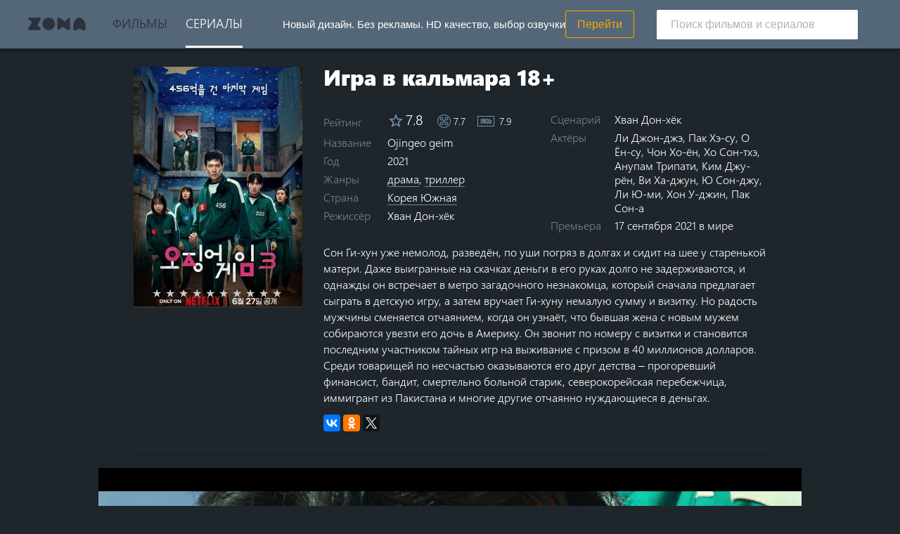

--- FILE ---
content_type: text/html; charset=UTF-8
request_url: https://w140.zona.plus/tvseries/igra-v-kalmara
body_size: 6611
content:
<!DOCTYPE html>
<html lang="ru">
<head>
  <meta charset="utf-8">
<meta name="viewport" content="width=device-width,initial-scale=1,maximum-scale=1,user-scalable=no">
<meta name="mobile-web-app-capable" content="yes">
<meta name="apple-mobile-web-app-capable" content="yes">
<link rel="icon" type="image/png" href="/favicon-192x192.png" sizes="192x192">
<link rel="icon" type="image/png" href="/favicon-16x16.png" sizes="16x16">
<link rel="icon" type="image/png" href="/favicon-32x32.png" sizes="32x32">
<link rel="apple-touch-icon" href="/apple-touch-icon.png">
<link rel="apple-touch-icon" sizes="152x152" href="/apple-touch-icon-152x152.png">
    <link rel="canonical" href="https://w140.zona.plus/tvseries/igra-v-kalmara">
<meta name="msapplication-TileColor" content="#2d89ef">
<meta name="msapplication-TileImage" content="/mstile-144x144.png">
<title>Игра в кальмара смотреть онлайн - zona.plus (ex zona.mobi)</title>
<meta name="description" content="Смотреть онлайн сериал Игра в кальмара бесплатно - Сон Ги-хун уже немолод, разведён, по уши погряз в долгах и сидит на шее у старенькой матери. Даже выигранные..."/>
<link rel="stylesheet" type="text/css" href="/build/bundle-90e7514f79a02ad96eb7.css" >
<!--link rel="stylesheet" type="text/css" href="/css/player.css?1765948078" -->

    <meta name="twitter:card" content="summary_large_image" />
    <meta name="twitter:site" content="@zonateam" />
    <meta name="twitter:creator" content="@zonateam" />
                        <meta name="twitter:title" content="Игра в кальмара ▶ Смотреть онлайн" />
        <meta name="twitter:description" content="7.7★ · 2021 · драма, триллер" />
        <meta name="twitter:image" content="https://img-vibio.imgzona.video/2868/2868328/frame00008.jpg" />


  <script>
      window._app = {
              version: '1765948078',
              isMobile: false
          };
  </script>

  <script type="text/javascript">
    // IE9 fix
    if(!window.console) {
      var console = {
        log : function(){},
        warn : function(){},
        error : function(){},
        time : function(){},
        timeEnd : function(){}
      }
    }
  </script>

</head>
<body>

<div class="l-container">
            <header class="header">
    <div class="l-wrap header-container">
    <div class="header-banner">
  <span class="header-banner-text">Новый дизайн. Без&nbsp;рекламы. HD&nbsp;качество, выбор озвучки</span>
  <a class="header-banner-link" rel="nofollow" href="https://w1.zona.im/" target="_blank">Перейти</a>
</div>
<nav class="header-nav">
  <a class="js-index header-nav-item is-index " title="На главную zona.plus (ex zona.mobi)" href="/">Zona</a>
<a class="js-movies header-nav-item " title="Все фильмы на zona.plus (ex zona.mobi)" href="/movies">Фильмы</a>
<a class="js-tvseries header-nav-item is-selected" title="Все сериалы на zona.plus (ex zona.mobi)" href="/tvseries">Сериалы</a></nav>
<div class="js-module-search">
  <label class="header-search-btn" for="search-input" tabindex="0" title="Поиск"></label>
  <div class="header-search-line">
    <form class="header-search-form" action="/search-form">
      <span class="header-back-btn" title="Назад"></span>
      <input autocomplete="off" name="query" placeholder="Поиск фильмов и сериалов" value="" class="header-search-line-input" id="search-input" placeholder="Поиск фильмов и сериалов">
      <span class="header-search-line-submit" title="Искать" type="submit"></span>
      <ul class="suggest">
      </ul>
    </form>
  </div>
</div>
<div>
</header>
    
    <main class="l-content">
      <div class="l-wrap">
            <style>
        .mejs-poster {
            background-image: url('https://img-vibio.imgzona.video/2868/2868328/frame00008.jpg') !important;
        }
        @media (min-width: 640px) {
             .mejs-poster {
                background-image: url('https://img-vibio.imgzona.video/2868/2868328/frame00008.jpg') !important;
            }
        }
        @media (min-width: 1000px) {
             .mejs-poster {
                background-image: url('https://img-vibio.imgzona.video/2868/2868328/frame00008.jpg') !important;
            }
        }
        @media (min-width: 1280px) {
             .mejs-poster {
                background-image: url('https://img-vibio.imgzona.video/2868/2868328/frame00008.jpg') !important;
            }
        }
        @media (min-width: 1920px) {
             .mejs-poster {
                background-image: url('https://img-vibio.imgzona.video/2868/2868328/frame00008.jpg') !important;
            }
        }
    </style>
    <div itemscope itemtype="http://schema.org/Movie">
        <div class="entity-desc-wrap ">
            <div class="entity-desc">
                <div class="entity-desc-poster">
                    <meta itemprop="image" content="https://img3.zonapic.com/images/film_240/1301/1301710.jpg">
                    <div class="entity-desc-poster-img fadeIn animated" style="background: url(https://img3.zonapic.com/images/film_240/1301/1301710.jpg), url('/img/nocover.png')"></div>
                    <div itemprop="aggregateRating" itemscope  itemtype="http://schema.org/AggregateRating" class="rate">
                                                                                    <meta itemprop="ratingValue" content="7.8" />
                                <meta itemprop="ratingCount" content="1253418" />
                                                                            <meta itemprop="worstRating" content="0" />
                        <meta itemprop="bestRating" content="10" />
                        <input type="radio" id="star10" name="rate" value="10" />
                        <label for="star10">10 stars</label>
                        <input type="radio" id="star9" name="rate" value="9" />
                        <label for="star9">9 stars</label>
                        <input type="radio" id="star8" name="rate" value="8" />
                        <label for="star8">8 stars</label>
                        <input type="radio" id="star7" name="rate" value="7" />
                        <label for="star7">7 stars</label>
                        <input type="radio" id="star6" name="rate" value="6" />
                        <label for="star6">6 stars</label>
                        <input type="radio" id="star5" name="rate" value="5" />
                        <label for="star5">5 stars</label>
                        <input type="radio" id="star4" name="rate" value="4" />
                        <label for="star4">4 stars</label>
                        <input type="radio" id="star3" name="rate" value="3" />
                        <label for="star3">3 stars</label>
                        <input type="radio" id="star2" name="rate" value="2" />
                        <label for="star2">2 stars</label>
                        <input type="radio" id="star1" name="rate" value="1" />
                        <label for="star1">1 star</label>
                    </div>
                </div>
                <div class="entity-desc-col">
                    <div class="entity-title-wrap" data-id="1301710" data-current="1" data-root="true" data-count="3">
                        <h1 class="entity-title-text">
                            <span class="js-title" itemprop="name">Игра в кальмара 18+</span>
                            <meta itemprop="alternativeHeadline" content="Ojingeo geim"/>
                        </h1>
                    </div>
                    <div class="entity-desc-table">
                        <dl class="entity-desc-item-wrap is-rating">
                            <dt class="entity-desc-item">Рейтинг</dt>
                            <dd class="entity-desc-value is-rating">
                                                                                                            <span title="Zona" class="entity-rating-mobi">7.8</span>
                                                                                                                                        <span title="КиноПоиск" class="entity-rating-kp ">7.7</span>
                                                                                                    <span title="IMDb" class="entity-rating-imdb ">7.9</span>
                                                            </dd>
                        </dl>
                                                    <dl class="entity-desc-item-wrap" >
                                <dt class="entity-desc-item">Название</dt>
                                <dd class="entity-desc-value is-narrow " itemprop="alternateName">Ojingeo geim
                                </dd>
                            </dl>
                                                <dl class="entity-desc-item-wrap">
                            <dt class="entity-desc-item">Год</dt>
                            <dd class="entity-desc-value ">2021</dd>
                        </dl>
                        <dl class="entity-desc-item-wrap">
                            <dt class="entity-desc-item">Жанры</dt>
                            <dd class="entity-desc-value js-genres" itemprop="genre">
                                                                    <a class="entity-desc-link" href="/tvseries/filter/genre-drama" title="драма на zona.plus (ex zona.mobi)">
                                        <span class="entity-desc-link-u">драма</span>
                                    </a>,                                                                        <a class="entity-desc-link" href="/tvseries/filter/genre-triller" title="триллер на zona.plus (ex zona.mobi)">
                                        <span class="entity-desc-link-u">триллер</span>
                                    </a>                                                                </dd>
                        </dl>
                        <dl class="entity-desc-item-wrap">
                            <dt class="entity-desc-item">Страна</dt>
                            <dd class="entity-desc-value js-countries">
                                                                    <a class="entity-desc-link" href="/tvseries/filter/country-koreia-iuzhnaia" title="Сериалы производства Корея Южная на zona.plus (ex zona.mobi)">
                                        <span class="entity-desc-link-u">Корея Южная</span>
                                    </a>                                                                </dd>
                        </dl>
                        <dl class="entity-desc-item-wrap">
                            <dt class="entity-desc-item">Режиссёр</dt>
                            <dd class="entity-desc-value is-narrow js-director" itemprop="director">
                                                                    <span itemprop="director" itemscope itemtype="http://schema.org/Person">
                                         <span itemprop="name">Хван Дон-хёк</span></span>                                                                </dd>
                        </dl>
                        <dl class="entity-desc-item-wrap">
                            <dt class="entity-desc-item">Сценарий</dt>
                            <dd class="entity-desc-value is-narrow js-scenarist">
                                                                    <span itemprop="author" itemscope itemtype="http://schema.org/Person">
                                         <span itemprop="name">Хван Дон-хёк</span></span>                                                                </dd>
                        </dl>
                        <dl class="entity-desc-item-wrap">
                            <dt class="entity-desc-item">Актёры</dt>
                            <dd class="entity-desc-value is-narrow js-scenarist">
                                                                    <span itemprop="actor" itemscope itemtype="http://schema.org/Person">
                                         <span itemprop="name">Ли Джон-джэ</span></span>,                                                                        <span itemprop="actor" itemscope itemtype="http://schema.org/Person">
                                         <span itemprop="name">Пак Хэ-су</span></span>,                                                                        <span itemprop="actor" itemscope itemtype="http://schema.org/Person">
                                         <span itemprop="name">О Ён-су</span></span>,                                                                        <span itemprop="actor" itemscope itemtype="http://schema.org/Person">
                                         <span itemprop="name">Чон Хо-ён</span></span>,                                                                        <span itemprop="actor" itemscope itemtype="http://schema.org/Person">
                                         <span itemprop="name">Хо Сон-тхэ</span></span>,                                                                        <span itemprop="actor" itemscope itemtype="http://schema.org/Person">
                                         <span itemprop="name">Анупам Трипати</span></span>,                                                                        <span itemprop="actor" itemscope itemtype="http://schema.org/Person">
                                         <span itemprop="name">Ким Джу-рён</span></span>,                                                                        <span itemprop="actor" itemscope itemtype="http://schema.org/Person">
                                         <span itemprop="name">Ви Ха-джун</span></span>,                                                                        <span itemprop="actor" itemscope itemtype="http://schema.org/Person">
                                         <span itemprop="name">Ю Сон-джу</span></span>,                                                                        <span itemprop="actor" itemscope itemtype="http://schema.org/Person">
                                         <span itemprop="name">Ли Ю-ми</span></span>,                                                                        <span itemprop="actor" itemscope itemtype="http://schema.org/Person">
                                         <span itemprop="name">Хон У-джин</span></span>,                                                                        <span itemprop="actor" itemscope itemtype="http://schema.org/Person">
                                         <span itemprop="name">Пак Сон-а</span></span>                                                                </dd>
                        </dl>
                                                <dl class="entity-desc-item-wrap">
                            <dt class="entity-desc-item">Премьера</dt>
                            <dd class="entity-desc-value is-narrow">
                                                                    <span class="">17 сентября 2021 в&nbsp;мире<br/></span>
                                                                
                            </dd>
                        </dl>
                                            </div>
                    <div >
                        <div class="entity-desc-description " itemprop="description">Сон Ги-хун уже немолод, разведён, по уши погряз в долгах и сидит на шее у старенькой матери. Даже выигранные на скачках деньги в его руках долго не задерживаются, и однажды он встречает в метро загадочного незнакомца, который сначала предлагает сыграть в детскую игру, а затем вручает Ги-хуну немалую сумму и визитку. Но радость мужчины сменяется отчаянием, когда он узнаёт, что бывшая жена с новым мужем собираются увезти его дочь в Америку. Он звонит по номеру с визитки и становится последним участником тайных игр на выживание с призом в 40 миллионов долларов. Среди товарищей по несчастью оказываются его друг детства – прогоревший финансист, бандит, смертельно больной старик, северокорейская перебежчица, иммигрант из Пакистана и многие другие отчаянно нуждающиеся в деньгах.</div>
                        <div id="show-share" data-services="vkontakte,facebook,odnoklassniki,gplus,twitter,moikrug" data-counter=""></div>
                    </div>
                </div>
            </div>
        </div>
                            <div class="entity-header">

                            <div itemprop="video" itemscope itemtype="http://schema.org/VideoObject" class="entity-player" data-id="2868328" data-abuse="">
                                            <video id="player" class="video-js" poster="https://img-vibio.imgzona.video/2868/2868328/frame00008.jpg"  x-webkit-airplay="allow">Воспроизведение видео в&nbsp;вашем браузере не&nbsp;поддерживается.</video>
                                        <meta itemprop="name" content="Игра в кальмара" />
                    <meta itemprop="description" content="Трейлер Игра в кальмара" />
                    <link itemprop="thumbnail" content="https://img3.zonapic.com/images/film_240/1301/1301710.jpg" />
                    <img itemprop="thumbnailUrl" src="https://img3.zonapic.com/images/film_240/1301/1301710.jpg" style="display: none">
                    <link itemprop="url" href="https://w140.zona.plus/tvseries/igra-v-kalmara">
                    <meta itemprop="uploadDate" content="2025-06-27T20:56:51.918Z" />
                    <meta itemprop="duration" content="PTM">
                    <meta itemprop="isFamilyFriendly" content="true">
                </div>
            
            <div class="entity-buttons is-single-line">
                                                                                                                <a class="entity-default-btn entity-play-btn" data-episode="1" data-abuse="" data-id="2868328" href="javascript:void(0);" title="Смотреть онлайн Игра в кальмара">
                                <span class="js-currentSeason">1</span> сезон
                                <span class="js-currentEpisode">1</span> серия
                            </a>
                                                                                                                                            <div class="popover">
                        <label class="set-item">Переключать серии автоматически
                            <input type="checkbox" name="autoseek" checked />
                            <span class="auto-seek auto-seek-bg">
                                <span class="auto-seek-active"></span>
                            </span>
                        </label>
                    </div>
                            </div>
        </div>
                                    <div class="entity-seasons-list">
                    <div class="entity-seasons-title">Сезоны</div>
                    <div class="entity-seasons-wrap">
                        <div class="entity-seasons">
                                                                                                <a class="entity-season js-entity-season is-selected" href="/tvseries/igra-v-kalmara/season-1" title="Игра в кальмара сезон 1">1</a>
                                                                                                                                    <a class="entity-season js-entity-season " href="/tvseries/igra-v-kalmara/season-2" title="Игра в кальмара сезон 2">2</a>
                                                                                                                                    <a class="entity-season js-entity-season " href="/tvseries/igra-v-kalmara/season-3" title="Игра в кальмара сезон 3">3</a>
                                                                                        </div>
                    </div>
                    <div class="vlist js-episodes-list-block">
                        <button class="vlist-control-left is-episodes js-kinetic-left"></button>
                        <div class="vlist-holder js-kinetic js-episodes-list">
                            <ul class="items episodes is-entity-page js-kinetic-inner js-episodes">
                                                                    <li class="item">
                                    <span class="entity-episode-link" data-abuse="" data-episode="1" data-id="2868328" >
                                        <span class="entity-episode-img-wrap is-selected">
                                        <span class="entity-episode-img js-b-lazy b-loaded " style="background-image: url(https://img1.zonapic.com/2868/2868328/bigthumb0.jpg);"></span>
                                        </span>
                                        <span class="entity-episode-name">1 —                                             Red Light, Green Light</span>
                                        <span class="entity-episode-desc"></span>
                                    </span>
                                    </li>
                                                                    <li class="item">
                                    <span class="entity-episode-link" data-abuse="" data-episode="2" data-id="2868327" >
                                        <span class="entity-episode-img-wrap ">
                                        <span class="entity-episode-img js-b-lazy b-loaded " style="background-image: url(https://img1.zonapic.com/2868/2868327/bigthumb0.jpg);"></span>
                                        </span>
                                        <span class="entity-episode-name">2 —                                             Hell</span>
                                        <span class="entity-episode-desc"></span>
                                    </span>
                                    </li>
                                                                    <li class="item">
                                    <span class="entity-episode-link" data-abuse="" data-episode="3" data-id="2868324" >
                                        <span class="entity-episode-img-wrap ">
                                        <span class="entity-episode-img js-b-lazy b-loaded " style="background-image: url(https://img1.zonapic.com/2868/2868324/bigthumb0.jpg);"></span>
                                        </span>
                                        <span class="entity-episode-name">3 —                                             The Man with the Umbrella</span>
                                        <span class="entity-episode-desc"></span>
                                    </span>
                                    </li>
                                                                    <li class="item">
                                    <span class="entity-episode-link" data-abuse="" data-episode="4" data-id="2868323" >
                                        <span class="entity-episode-img-wrap ">
                                        <span class="entity-episode-img js-b-lazy b-loaded " style="background-image: url(https://img1.zonapic.com/2868/2868323/bigthumb0.jpg);"></span>
                                        </span>
                                        <span class="entity-episode-name">4 —                                             Stick to the Team</span>
                                        <span class="entity-episode-desc"></span>
                                    </span>
                                    </li>
                                                                    <li class="item">
                                    <span class="entity-episode-link" data-abuse="" data-episode="5" data-id="2868326" >
                                        <span class="entity-episode-img-wrap ">
                                        <span class="entity-episode-img js-b-lazy b-loaded " style="background-image: url(https://img1.zonapic.com/2868/2868326/bigthumb0.jpg);"></span>
                                        </span>
                                        <span class="entity-episode-name">5 —                                             A Fair World</span>
                                        <span class="entity-episode-desc"></span>
                                    </span>
                                    </li>
                                                                    <li class="item">
                                    <span class="entity-episode-link" data-abuse="" data-episode="6" data-id="2868325" >
                                        <span class="entity-episode-img-wrap ">
                                        <span class="entity-episode-img js-b-lazy b-loaded " style="background-image: url(https://img1.zonapic.com/2868/2868325/bigthumb0.jpg);"></span>
                                        </span>
                                        <span class="entity-episode-name">6 —                                             Gganbu</span>
                                        <span class="entity-episode-desc"></span>
                                    </span>
                                    </li>
                                                                    <li class="item">
                                    <span class="entity-episode-link" data-abuse="" data-episode="7" data-id="2868321" >
                                        <span class="entity-episode-img-wrap ">
                                        <span class="entity-episode-img js-b-lazy b-loaded " style="background-image: url(https://img1.zonapic.com/2868/2868321/bigthumb0.jpg);"></span>
                                        </span>
                                        <span class="entity-episode-name">7 —                                             VIPS</span>
                                        <span class="entity-episode-desc"></span>
                                    </span>
                                    </li>
                                                                    <li class="item">
                                    <span class="entity-episode-link" data-abuse="" data-episode="8" data-id="2868320" >
                                        <span class="entity-episode-img-wrap ">
                                        <span class="entity-episode-img js-b-lazy b-loaded " style="background-image: url(https://img1.zonapic.com/2868/2868320/bigthumb0.jpg);"></span>
                                        </span>
                                        <span class="entity-episode-name">8 —                                             Front Man</span>
                                        <span class="entity-episode-desc"></span>
                                    </span>
                                    </li>
                                                                    <li class="item">
                                    <span class="entity-episode-link" data-abuse="" data-episode="9" data-id="2868322" >
                                        <span class="entity-episode-img-wrap ">
                                        <span class="entity-episode-img js-b-lazy b-loaded " style="background-image: url(https://img1.zonapic.com/2868/2868322/bigthumb0.jpg);"></span>
                                        </span>
                                        <span class="entity-episode-name">9 —                                             One Lucky Day</span>
                                        <span class="entity-episode-desc"></span>
                                    </span>
                                    </li>
                                                            </ul>
                        </div>
                        <button class="vlist-control-right is-episodes js-kinetic-right"></button>
                    </div>

                </div>
                                </div>

      </div>
    </main>
  <div class="l-overlay hide"></div>
    <footer class="footer">
  <div class="wrap">
  <p class="footer-thanks">Спасибо, что делитесь с друзьями</p>
  <div id="footer-share" data-services="vkontakte,odnoklassniki" data-counter=""></div>
  <script src="//yastatic.net/share2/share.js"></script>
  <div class="support-mail">Почта для связи: <a target="_blank" href="mailto:admin@zona.plus">admin@zona.plus</a></div>
</div>
</footer>  
</div>

<script src="/build/bundle-90e7514f79a02ad96eb7.js"></script>
<div class="counters">
  <!--LiveInternet counter-->
  <script type="text/javascript" async>document.write("<a href='//www.liveinternet.ru/click' target=_blank><img style='display: none' src='//counter.yadro.ru/hit?t44.6;r" + escape(document.referrer) + ((typeof(screen)=="undefined")?"":";s"+screen.width+"*"+screen.height+"*"+(screen.colorDepth?screen.colorDepth:screen.pixelDepth)) + ";u" + escape(document.URL) +";h"+escape(document.title.substring(0,80)) +  ";" + Math.random() + "' border=0 width=31 height=31 alt='' title='LiveInternet'><\/a>")</script>
  <!--/LiveInternet-->
</div>
<!-- Yandex.Metrika counter -->
<script type="text/javascript" > (function(m,e,t,r,i,k,a){m[i]=m[i]||function(){(m[i].a=m[i].a||[]).push(arguments)}; m[i].l=1*new Date();k=e.createElement(t),a=e.getElementsByTagName(t)[0],k.async=1,k.src=r,a.parentNode.insertBefore(k,a)}) (window, document, "script", "https://mc.yandex.ru/metrika/tag.js", "ym"); ym(33362628, "init", { id:33362628, clickmap:true, trackLinks:true, accurateTrackBounce:true, webvisor:true, trackHash:true }); </script>
<noscript><div><img src="https://mc.yandex.ru/watch/33362628" style="position:absolute; left:-9999px;" alt="" /></div></noscript>
<!-- /Yandex.Metrika counter -->
<script>
  (function(i,s,o,g,r,a,m){i['GoogleAnalyticsObject']=r;i[r]=i[r]||function(){
        (i[r].q=i[r].q||[]).push(arguments)},i[r].l=1*new Date();a=s.createElement(o),
      m=s.getElementsByTagName(o)[0];a.async=1;a.src=g;m.parentNode.insertBefore(a,m)
      a.onload = function(){i.loadGa = true;}
  })(window,document,'script','//www.google-analytics.com/analytics.js','ga');

  ga('create', 'UA-27424010-3', 'auto');
  ga('send', 'pageview');

</script>
<div id="vid_vpaut_div" style=" display:block;width:600px;height:320px" vid_vpaut_pl="12894"></div>
<script type="text/javascript" src="https://videoroll.net/js/vid_vpaut_script.js" async></script>
</body>
</html>


--- FILE ---
content_type: application/javascript
request_url: https://w140.zona.plus/build/bundle-90e7514f79a02ad96eb7.js
body_size: 453
content:
!function(e){function t(n){if(r[n])return r[n].exports;var a=r[n]={exports:{},id:n,loaded:!1};return e[n].call(a.exports,a,a.exports,t),a.loaded=!0,a.exports}var n=window.webpackJsonp;window.webpackJsonp=function(r,o){for(var l,p,c=0,u=[];c<r.length;c++)p=r[c],a[p]&&u.push.apply(u,a[p]),a[p]=0;for(l in o)Object.prototype.hasOwnProperty.call(o,l)&&(e[l]=o[l]);for(n&&n(r,o);u.length;)u.shift().call(null,t)};var r={},a={1:0};return t.e=function(e,n){if(0===a[e])return n.call(null,t);if(void 0!==a[e])a[e].push(n);else{a[e]=[n];var r=document.getElementsByTagName("head")[0],o=document.createElement("script");o.type="text/javascript",o.charset="utf-8",o.async=!0,o.src=t.p+""+e+".bundle-90e7514f79a02ad96eb7.js",r.appendChild(o)}},t.m=e,t.c=r,t.p="/build/",t(0)}([function(e,t,n){n.e(2,function(e){var t=[e(64),e(280),e(68),e(69),e(281),e(119),e(77),e(82),e(88),e(282)];(function(e){e.start()}).apply(null,t)})}]);

--- FILE ---
content_type: image/svg+xml
request_url: https://w140.zona.plus/build/ebbee7d971e0c8cc915a5dde32fe348e.svg
body_size: 2287
content:
<?xml version="1.0" encoding="utf-8"?>
<!-- Generator: Avocode 2.6.0 - http://avocode.com -->
<svg height="24" width="24" xmlns:xlink="http://www.w3.org/1999/xlink" xmlns="http://www.w3.org/2000/svg" viewBox="0 0 24 24">
    <path fill-opacity="0.01" fill="#1e252b" fill-rule="evenodd" d="M 0 0 L 24 0 L 24 24 L 0 24 L 0 0 Z M 0 0" />
    <path fill="#7893ab" fill-rule="evenodd" d="M 12.5 24 C 7.29 24 3 19.79 3 14.45 C 3 9.11 7.29 5 12.5 5 C 17.71 5 22 9.21 22 14.55 C 22 19.89 17.71 24 12.5 24 L 12.5 24 Z M 12.5 6.03 C 7.9 6.03 4.02 9.83 4.02 14.55 C 4.02 19.28 7.8 23.08 12.5 23.08 C 17.2 23.08 20.98 19.28 20.98 14.55 C 20.98 9.83 17.1 6.03 12.5 6.03 L 12.5 6.03 Z M 15.87 20.3 C 14.54 20.3 13.42 19.17 13.42 17.84 C 13.42 16.5 14.54 15.48 15.87 15.48 C 17.2 15.48 18.32 16.61 18.32 17.94 C 18.32 19.17 17.2 20.3 15.87 20.3 L 15.87 20.3 Z M 15.87 16.5 C 15.05 16.5 14.44 17.12 14.44 17.94 C 14.44 18.76 15.05 19.38 15.87 19.38 C 16.69 19.38 17.3 18.76 17.3 17.94 C 17.3 17.12 16.69 16.5 15.87 16.5 L 15.87 16.5 Z M 9.13 20.3 C 7.8 20.3 6.68 19.17 6.68 17.84 C 6.68 16.5 7.8 15.48 9.13 15.48 C 10.46 15.48 11.48 16.5 11.48 17.84 C 11.48 19.17 10.46 20.3 9.13 20.3 L 9.13 20.3 Z M 9.13 16.5 C 8.31 16.5 7.7 17.12 7.7 17.94 C 7.7 18.76 8.31 19.38 9.13 19.38 C 9.95 19.38 10.56 18.76 10.56 17.94 C 10.56 17.12 9.84 16.5 9.13 16.5 L 9.13 16.5 Z M 12.5 15.99 C 11.68 15.99 10.97 15.27 10.97 14.45 C 10.97 13.63 11.68 12.91 12.5 12.91 C 13.32 12.91 14.03 13.63 14.03 14.45 C 14.03 15.27 13.32 15.99 12.5 15.99 L 12.5 15.99 Z M 12.5 13.94 C 12.19 13.94 11.99 14.14 11.99 14.45 C 11.99 14.76 12.19 14.96 12.5 14.96 C 12.81 14.96 13.01 14.76 13.01 14.45 C 13.01 14.14 12.81 13.94 12.5 13.94 L 12.5 13.94 Z M 15.87 13.42 C 14.54 13.42 13.52 12.39 13.52 11.06 C 13.52 9.72 14.65 8.59 15.97 8.59 C 17.3 8.59 18.42 9.72 18.42 11.06 C 18.42 12.39 17.2 13.42 15.87 13.42 L 15.87 13.42 Z M 15.87 9.62 C 15.05 9.62 14.44 10.24 14.44 11.06 C 14.44 11.88 15.16 12.39 15.87 12.39 C 16.59 12.39 17.3 11.78 17.3 10.96 C 17.3 10.14 16.69 9.62 15.87 9.62 L 15.87 9.62 Z M 9.13 13.42 C 7.8 13.42 6.68 12.39 6.68 11.06 C 6.68 9.72 7.8 8.59 9.13 8.59 C 10.46 8.59 11.48 9.72 11.48 11.06 C 11.48 12.39 10.46 13.42 9.13 13.42 L 9.13 13.42 Z M 9.13 9.62 C 8.31 9.62 7.7 10.24 7.7 11.06 C 7.7 11.88 8.31 12.39 9.13 12.39 C 9.84 12.39 10.46 11.78 10.46 11.06 C 10.46 10.34 9.84 9.62 9.13 9.62 L 9.13 9.62 Z M 9.13 9.62" />
</svg>

--- FILE ---
content_type: image/svg+xml
request_url: https://w140.zona.plus/build/d84edd23935c17c8c9a67a10d7585d2f.svg
body_size: 567
content:
<?xml version="1.0" encoding="utf-8"?>
<!-- Generator: Avocode 2.6.0 - http://avocode.com -->
<svg height="24" width="24" xmlns:xlink="http://www.w3.org/1999/xlink" xmlns="http://www.w3.org/2000/svg" viewBox="0 0 24 24">
    <path fill-opacity="0.01" fill="#1e252b" fill-rule="evenodd" d="M 0 0 L 24 0 L 24 24 L 0 24 L 0 0 Z M 0 0" />
    <path fill="#7893ab" fill-rule="evenodd" d="M 22 9.24 L 14.81 8.62 L 12 2 L 9.19 8.63 L 2 9.24 L 7.46 13.97 L 5.82 21 L 12 17.27 L 18.18 21 L 16.55 13.97 L 22 9.24 L 22 9.24 Z M 12 15.4 L 8.24 17.67 L 9.24 13.39 L 5.92 10.51 L 10.3 10.13 L 12 6.1 L 13.71 10.14 L 18.09 10.52 L 14.77 13.4 L 15.77 17.68 L 12 15.4 L 12 15.4 Z M 12 15.4" />
</svg>

--- FILE ---
content_type: image/svg+xml
request_url: https://w140.zona.plus/build/3f918673006b96641a246645ffcf3858.svg
body_size: 952
content:
<?xml version="1.0" encoding="UTF-8" standalone="no"?>
<svg width="11px" height="8px" viewBox="0 0 11 8" version="1.1" xmlns="http://www.w3.org/2000/svg" xmlns:xlink="http://www.w3.org/1999/xlink" xmlns:sketch="http://www.bohemiancoding.com/sketch/ns">
    <!-- Generator: Sketch 3.3 (11970) - http://www.bohemiancoding.com/sketch -->
    <title>Path 32</title>
    <desc>Created with Sketch.</desc>
    <defs></defs>
    <g id="Page-1" stroke="none" stroke-width="1" fill="none" fill-rule="evenodd" sketch:type="MSPage">
        <g id="Phone-episode" sketch:type="MSArtboardGroup" transform="translate(-250.000000, -321.000000)" stroke="#FFFFFF">
            <g id="Group" sketch:type="MSLayerGroup" transform="translate(24.000000, 294.000000)">
                <g id="Rectangle-54-+-Rectangle-54-+-Path-32" transform="translate(220.000000, 23.000000)" sketch:type="MSShapeGroup">
                    <path d="M6.8518885,7.63944381 L10.6002542,11.9618784 L16.2300687,4.14649523" id="Path-32"></path>
                </g>
            </g>
        </g>
    </g>
</svg>